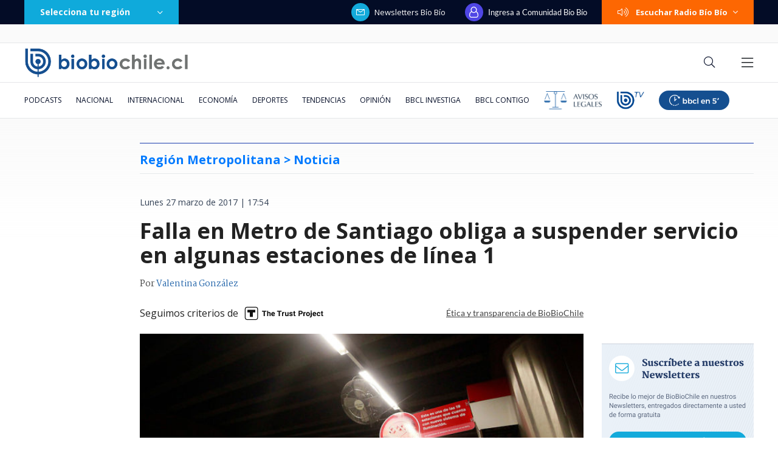

--- FILE ---
content_type: text/html; charset=utf-8
request_url: https://realtime.bbcl.cl/hit/?t=1769646413991&url=https%3A%2F%2Fwww.biobiochile.cl%2Fnoticias%2Fnacional%2Fregion-metropolitana%2F2017%2F03%2F27%2Ffalla-tecnica-en-metro-de-santiago-obliga-a-suspender-el-servicio-en-algunas-estaciones.shtml&property=01G1KMVDSGMWCR31GWZX0VBJBY&referrer=
body_size: -17
content:
01KG3JAPK57CSEN5FSVB5ESC28.mmF86GkL2Ox4e+KnpeHc2brUybNwopQ6skZVw2D7Yp0=

--- FILE ---
content_type: text/html; charset=utf-8
request_url: https://www.google.com/recaptcha/api2/aframe
body_size: 266
content:
<!DOCTYPE HTML><html><head><meta http-equiv="content-type" content="text/html; charset=UTF-8"></head><body><script nonce="0Jn-WD9dRgWDL11oua6iSA">/** Anti-fraud and anti-abuse applications only. See google.com/recaptcha */ try{var clients={'sodar':'https://pagead2.googlesyndication.com/pagead/sodar?'};window.addEventListener("message",function(a){try{if(a.source===window.parent){var b=JSON.parse(a.data);var c=clients[b['id']];if(c){var d=document.createElement('img');d.src=c+b['params']+'&rc='+(localStorage.getItem("rc::a")?sessionStorage.getItem("rc::b"):"");window.document.body.appendChild(d);sessionStorage.setItem("rc::e",parseInt(sessionStorage.getItem("rc::e")||0)+1);localStorage.setItem("rc::h",'1769646432683');}}}catch(b){}});window.parent.postMessage("_grecaptcha_ready", "*");}catch(b){}</script></body></html>

--- FILE ---
content_type: application/javascript
request_url: https://www.biobiochile.cl/static/realtime/realtime-nacional.js?t=1769646425052&callback=BBCL_Realtime
body_size: 1139
content:
/*2026-01-29 00:26:06*/ BBCL_Realtime([{"id":6714422,"titulo":"Presidente Paz ofrece a Chile los \"puertos\" de Bolivia para que se conecte con Brasil","url":"https:\/\/www.biobiochile.cl\/noticias\/nacional\/chile\/2026\/01\/28\/presidente-paz-ofrece-a-chile-los-puertos-de-bolivia-para-que-se-conecte-con-brasil.shtml","imagen":"2026\/01\/paz-puertos-bolivia-chile.jpg","video_rudo_destacado":"","categoria":"nacional","en_vivo":false,"visitas":205},{"id":6714143,"titulo":"Es oficial: Alertan que ya vivimos nuevo orden econ\u00f3mico mundial, que ser\u00e1 \"permanente, sin retorno\"","url":"https:\/\/www.biobiochile.cl\/noticias\/economia\/actualidad-economica\/2026\/01\/28\/es-oficial-alertan-que-ya-vivimos-nuevo-orden-mundial-economico-que-sera-permanente-sin-retorno.shtml","imagen":"2026\/01\/economia-mundial.jpg","video_rudo_destacado":"","categoria":"nacional","en_vivo":false,"visitas":134},{"id":6713761,"titulo":"Venezuela asegura que ha recibido al menos US$200 millones m\u00e1s por la venta de hidrocarburos","url":"https:\/\/www.biobiochile.cl\/noticias\/economia\/actualidad-economica\/2026\/01\/28\/venezuela-asegura-que-ha-recibido-al-menos-us200-millones-mas-por-la-venta-de-hidrocarburos.shtml","imagen":"2026\/01\/petroleo-venezuela.jpg","video_rudo_destacado":"","categoria":"nacional","en_vivo":false,"visitas":114},{"id":6714773,"titulo":"Naufragio de catamar\u00e1n en Reloncav\u00ed: tripulantes habr\u00edan quedado atrapados al interior de embarcaci\u00f3n","url":"https:\/\/www.biobiochile.cl\/noticias\/nacional\/region-de-los-lagos\/2026\/01\/28\/naufragio-de-catamaran-en-reloncavi-tripulantes-habrian-quedado-atrapados-al-interior-de-embarcacion.shtml","imagen":"2026\/01\/naufragio-catamaran-los-lagos-.jpg","video_rudo_destacado":"","categoria":"nacional","en_vivo":false,"visitas":86},{"id":6714031,"titulo":"Confirman a la primera arzobispo mujer que liderar\u00e1 la Iglesia Anglicana en Inglaterra","url":"https:\/\/www.biobiochile.cl\/noticias\/internacional\/europa\/2026\/01\/28\/confirmar-a-la-primera-mujer-que-liderara-la-iglesia-anglicana-en-inglaterra-sarah-mullally.shtml","imagen":"2026\/01\/sarah-mullally-arzobispo.png","video_rudo_destacado":"","categoria":"nacional","en_vivo":false,"visitas":75},{"id":6713959,"titulo":"Gendarmer\u00eda aclara pol\u00e9mica por eventual beneficio a excarabinero condenado por caso Fabiola Campillai","url":"https:\/\/www.biobiochile.cl\/noticias\/nacional\/region-metropolitana\/2026\/01\/28\/gendarmeria-aclara-polemica-por-eventual-beneficio-a-excarabinero-condenado-por-caso-fabiola-campillai.shtml","imagen":"2026\/01\/excarabinero-condenado-senadora-campillai-pidio-salida-dominical-desde-marzo.png","video_rudo_destacado":"","categoria":"nacional","en_vivo":false,"visitas":62},{"id":6712724,"titulo":"El Estado argentino deja de comercializar gas natural licuado y lo deja en manos de privados","url":"https:\/\/www.biobiochile.cl\/noticias\/economia\/actualidad-economica\/2026\/01\/27\/el-estado-argentino-deja-de-comercializar-gas-natural-licuado-y-lo-deja-en-manos-de-privados.shtml","imagen":"2026\/01\/el-estado-argentino-deja-de-comercializar-gas-natural-licuado-y-lo-deja-en-manos-de-privados.jpg","video_rudo_destacado":"","categoria":"nacional","en_vivo":false,"visitas":60},{"id":6713480,"titulo":"Chilo\u00e9: Denuncian que turistas rusos entraron a islote Conejos y perturbaron a ping\u00fcinos de Magallanes","url":"https:\/\/www.biobiochile.cl\/noticias\/nacional\/region-de-los-lagos\/2026\/01\/27\/chiloe-denuncian-que-turistas-rusos-entraron-a-islote-conejos-y-perturbaron-a-pinguinos-de-magallanes.shtml","imagen":"2026\/01\/turistas-rusos-islote-chiloe-pinguinos-.jpg","video_rudo_destacado":"https:\/\/rudo.video\/vod\/bVKRqE\/skin\/simple\/o\/MjAyNi8wMS90dXJpc3Rhcy1ydXNvcy1pc2xvdGUtY2hpbG9lLXBpbmd1aW5vcy0uanBn","categoria":"nacional","en_vivo":false,"visitas":53},{"id":6713035,"titulo":"Trama bielorrusa: imputado devela que consorcio \"us\u00f3\" a yerno de Pacheco para forzar trato con Codelco","url":"https:\/\/www.biobiochile.cl\/especial\/bbcl-investiga\/noticias\/de-pasillo\/2026\/01\/27\/trama-bielorrusa-imputado-devela-que-consorcio-uso-a-yerno-de-pacheco-para-forzar-trato-con-codelco.shtml","imagen":"2026\/01\/eduardo-lagos-trama-bielorrusa.png","video_rudo_destacado":"","categoria":"nacional","en_vivo":false,"visitas":52},{"id":6714508,"titulo":"Reportan golpiza de venezolano a joven chileno en Paraguay: v\u00edctima qued\u00f3 con da\u00f1o en el cr\u00e1neo","url":"https:\/\/www.biobiochile.cl\/noticias\/internacional\/america-latina\/2026\/01\/28\/reportan-golpiza-de-venezolano-a-joven-chileno-en-paraguay-victima-quedo-con-dano-en-el-craneo.shtml","imagen":"2026\/01\/venezolano-chileno-paraguay.png","video_rudo_destacado":"https:\/\/rudo.video\/vod\/bVLkv1\/skin\/simple\/o\/MjAyNi8wMS92ZW5lem9sYW5vLWNoaWxlbm8tcGFyYWd1YXkucG5n","categoria":"nacional","en_vivo":false,"visitas":50}])

--- FILE ---
content_type: application/javascript; charset=utf-8
request_url: https://fundingchoicesmessages.google.com/f/AGSKWxU-OsP661teMbgCqKuwwI9nY5ZihsDWbnVnuWPwyREiRv9vIprFDWAlRVY72qrQI99csPXDOFIAf3zyHNVxNWpqXGcBvItXkHh_z_G9YglIzcJEaXzorIYunkxQMcN1jFYtLEkJFAXoEhkvtI8R4fkt9uiO_7g9kcAuztXd9NR64GJ79GqP95a0Fyiy/_?wpproadszoneid=.org/ads_/zxy?/tmnadsense./layer160x600.
body_size: -1285
content:
window['33a3f289-e44d-4df7-b922-808bb3687997'] = true;